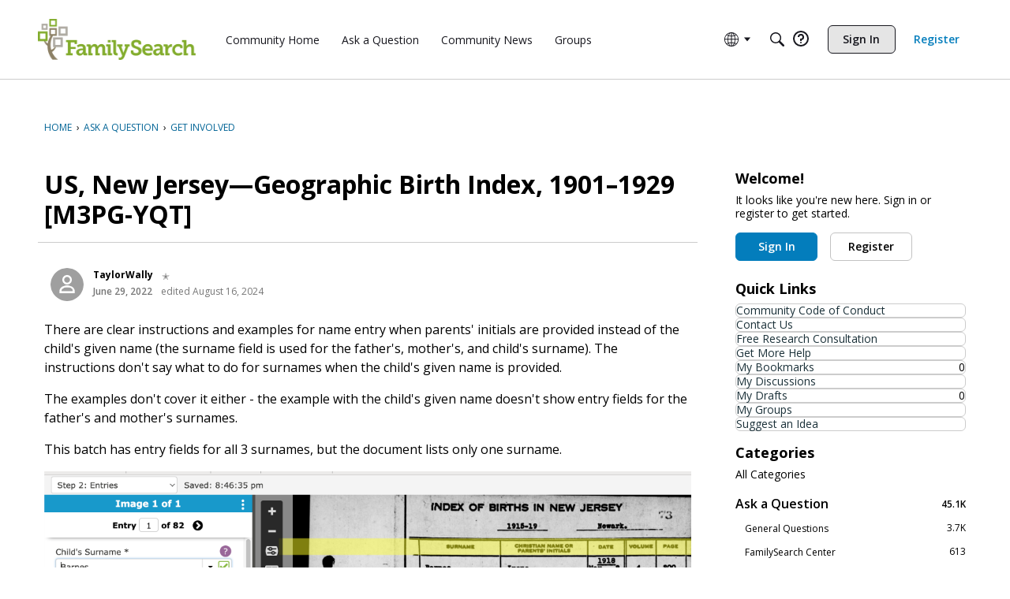

--- FILE ---
content_type: application/x-javascript
request_url: https://community.familysearch.org/dist/v2/forum/entries/addons/subcommunities/common.DW8Czre8.min.js
body_size: 5398
content:
var dt=Object.defineProperty;var mt=(t,e,s)=>e in t?dt(t,e,{enumerable:!0,configurable:!0,writable:!0,value:s}):t[e]=s;var h=(t,e,s)=>mt(t,typeof e!="symbol"?e+"":e,s);import{r as m,R as pt,j as n,l as G}from"../../../vendor/vendor/react-core.DB6kRN5F.min.js";import{l as _,R as Z,L as i,c as S,F as ht,az as M,e as q,f as tt,v as ft,cG as et,q as g,cH as bt,g as gt,c8 as It,z as K,M as k,cI as Dt,p as yt,cJ as Y,$ as N,cK as Ct,af as St,al as xt,cL as U,cM as v,bn as V,bz as st,cN as At,bb as Pt,cO as Lt,cP as jt,t as j,O as Et,I as ot,cQ as wt,cR as Nt,K as I,cS as vt,ai as Bt,aj as Tt,cT as Rt,aq as J,cd as Ft,cU as Ot,H as Gt,cV as L,bX as kt,cW as Mt,aQ as Ut,o as Vt,cX as Wt,aS as nt,cY as zt,cp as Ht,cZ as $t,c_ as Q}from"../../forum.B73LgQUl.min.js";import{u as at,p as ct,i as Xt,h as rt}from"../../../vendor/vendor/redux.C47PpYDn.min.js";import{u as Kt}from"../../../chunks/SearchFormContext.CAukrj-n.min.js";const C=_.actionCreatorFactory("@@products"),f=class f extends Z{constructor(){super(...arguments);h(this,"getAll",(s=!1)=>{if(!s&&this.getState().multisite.products.allProductLoadable.status!==i.PENDING)return;const o=S(f.getAllACs,async()=>(await this.api.get("/products")).data)();return this.dispatch(o)});h(this,"postProduct",s=>{const o=S(f.postACs,async()=>(await this.api.post("/products",s)).data)({...s,transactionID:ht("postProduct")});return this.dispatch(o)});h(this,"patchProduct",s=>{const o=S(f.patchACs,async()=>{const{productID:a,...c}=s;return(await this.api.patch(`/products/${a}`,c)).data})(s);return this.dispatch(o)});h(this,"deleteProduct",s=>{const o=S(f.deleteACs,async()=>{const{productID:a}=s;return(await this.api.delete(`/products/${a}`)).data})(s);return this.dispatch(o)});h(this,"clearDeleteError",s=>this.dispatch(f.clearDeleteError({productID:s})));h(this,"toggleFeatureEnabled",s=>{const o=S(f.putFeatureFlagACs,async()=>{const a=await M.put("/products/product-feature-flag",s);return s.enabled&&await this.getAll(!0),a.data})(s);return this.dispatch(o)})}};h(f,"getAllACs",C.async("GET_ALL")),h(f,"getACs",C.async("GET")),h(f,"postACs",C.async("POST")),h(f,"patchACs",C.async("PATCH")),h(f,"deleteACs",C.async("DELETE")),h(f,"putFeatureFlagACs",C.async("PUT_FEATURE")),h(f,"clearDeleteError",C("CLEAR_DELETE_ERRORS"));let p=f;function Yt(){const t=at();return m.useMemo(()=>new p(t,M),[t])}const Jt={enabled:!1,enableStatus:i.PENDING,allProductLoadable:{status:i.PENDING},productsById:{},submittingProducts:{}},Qt=ct(q.reducerWithInitialState(Jt).case(p.getAllACs.started,t=>(t.allProductLoadable.status=i.LOADING,t)).case(p.getAllACs.done,(t,e)=>{t.allProductLoadable.status=i.SUCCESS;const s={};return e.result.forEach(o=>{s[o.productID]={product:o,patchProduct:{status:i.PENDING},deleteProduct:{status:i.PENDING}}}),t.productsById=s,t}).case(p.getAllACs.failed,(t,e)=>(t.allProductLoadable.status=i.ERROR,t.allProductLoadable.error=e.error,t)).case(p.postACs.started,(t,e)=>(t.submittingProducts[e.transactionID]={status:i.PENDING,data:e},t)).case(p.postACs.done,(t,e)=>(delete t.submittingProducts[e.params.transactionID],t.productsById[e.result.productID]={product:e.result,patchProduct:{status:i.PENDING},deleteProduct:{status:i.PENDING}},t)).case(p.postACs.failed,(t,e)=>(t.submittingProducts[e.params.transactionID]={...t.submittingProducts[e.params.transactionID],status:i.PENDING,error:e.error},t)).case(p.patchACs.started,(t,e)=>{const s=t.productsById[e.productID];return s.patchProduct={status:i.LOADING},t}).case(p.patchACs.done,(t,e)=>{const s=t.productsById[e.params.productID];return s.product=e.result,s.patchProduct={status:i.SUCCESS},t}).case(p.patchACs.failed,(t,e)=>{const s=t.productsById[e.params.productID];return s.patchProduct={status:i.ERROR,error:e.error},t}).case(p.deleteACs.started,(t,e)=>{const s=t.productsById[e.productID];return s.deleteProduct.status=i.LOADING,t}).case(p.deleteACs.done,(t,e)=>(delete t.productsById[e.params.productID],t)).case(p.deleteACs.failed,(t,e)=>{const s=t.productsById[e.params.productID];return s.deleteProduct.status=i.ERROR,s.deleteProduct.error=e.error.response.data,t}).case(p.clearDeleteError,(t,e)=>{const s=t.productsById[e.productID];return s.deleteProduct={status:i.PENDING},t}).case(p.putFeatureFlagACs.started,(t,e)=>(t.enableStatus=i.LOADING,t)).case(p.putFeatureFlagACs.done,(t,e)=>(t.enableStatus=i.SUCCESS,t.enabled=e.result.enabled,t))),_t=_.actionCreatorFactory("@@subcommunities"),T=class T extends Z{constructor(){super(...arguments);h(this,"getAll",(s=!1)=>{if(!s&&this.getState().multisite.subcommunities.subcommunitiesByID.status!==i.PENDING)return;const o=S(T.getAllACs,async()=>(await this.api.get("/subcommunities?expand=all")).data)();return this.dispatch(o)})}};h(T,"getAllACs",_t.async("GET_ALL"));let x=T;function Zt(){const t=at();return m.useMemo(()=>new x(t,M),[t])}const qt={subcommunitiesByID:{status:i.PENDING}},te=ct(q.reducerWithInitialState(qt).case(x.getAllACs.started,t=>(t.subcommunitiesByID.status=i.LOADING,t)).case(x.getAllACs.done,(t,e)=>{t.subcommunitiesByID.status=i.SUCCESS;const s={};return e.result.forEach(o=>{s[o.subcommunityID]=o}),t.subcommunitiesByID.data=s,t}).case(x.getAllACs.failed,(t,e)=>(t.subcommunitiesByID.status=i.ERROR,t.subcommunitiesByID.error=e.error,t))),ee=Xt({products:Qt,subcommunities:te}),W=tt(()=>{const t=ft("subcommunityChooser"),e=et(),s=t("options",{forceIcon:e.navAlignment.alignment==="center",defaultSection:"locale",enabled:!0}),o=t("arrow",{size:12,margin:6}),a=t("toggle",{lineHeight:g(e.button.size),minHeight:g(e.button.size),height:0}),c=t("dropDown",{maxHeightOffset:100});return{arrow:o,toggle:a,options:s,dropDown:c}}),z=tt(()=>{const t=It("subcommunityChooser"),e=W(),s=bt(),o=gt(),a=t("toggle",{display:"inline-flex",alignItems:"center",lineHeight:g(e.toggle.lineHeight),fontWeight:o.fonts.weights.normal}),c=t("toggleFullWidth",{width:K(100)}),u=t("toggleArrow",{...k.margin({horizontal:g(4)})}),r={display:"flex",alignItems:"center",width:K(100),justifyContent:"space-between"},l=t("row",{...r}),d=t("rowArrow",{"&&":{height:g(e.arrow.size),width:g(e.arrow.size)}}),b=t("rowIndented",{...r,paddingLeft:g(e.arrow.size)}),D=t("rowBack",{...r,justifyContent:"flex-start",marginLeft:g(-e.arrow.margin),[`.${d}`]:{marginRight:g(e.arrow.margin)}}),F=t("body",{...k.padding({vertical:g(s.spacer.margin.vertical)}),maxHeight:Dt(`100vh - ${g(et().fullHeight+e.dropDown.maxHeightOffset)}`)}),P=t("headingDivider",{position:"relative",display:"inline-block",...k.margin({horizontal:12}),height:Y(12),width:Y(2),background:yt.colorOut(o.border.color)}),E=t("check",{color:"inherit"});return{toggle:a,toggleFullWidth:c,toggleArrow:u,row:l,rowArrow:d,rowIndented:b,rowBack:D,body:F,headingDivider:P,check:E}}),se=pt.createContext({hideNoProductCommunities:N("featureFlags.SubcommunityProducts.Enabled")});function H(){return m.useContext(se)}function oe(){return rt(t=>t.multisite.subcommunities)}function A(){const{getAll:t}=Zt(),{subcommunitiesByID:e}=oe(),{hasPermission:s}=St();m.useEffect(()=>{e.status===i.PENDING&&t()},[e,t]);const o={};if(e.data)for(const[r,l]of Object.entries(e.data)){const d={resourceType:"category",resourceID:l.categoryID,mode:xt.RESOURCE_IF_JUNCTION};(l.categoryID!=null?s(["discussions.view","events.view"],d):!0)&&(o[r]=l)}const a={status:e.status,error:e.error,data:e.data?o:void 0},c=m.useMemo(()=>{const r={status:a.status,error:a.error};if(a.data){let l={noProduct:[]};Object.values(a.data).forEach(d=>{const{productID:b}=d;b!=null?l[b]?l[b].push(d):l[b]=[d]:l.noProduct.push(d)}),l.noProduct&&l.noProduct.length===0&&delete l.noProduct,r.data=l}return r},[a]),u={subcommunitiesByID:a,subcommunitiesByProductID:c};return m.useDebugValue(u),u}function $(){const t=N("context.basePath",""),e=N("context.host",""),s=t.replace(e,"").replace("/",""),{subcommunitiesByID:o}=A();let a=null;if(o.data)for(const c of Object.values(o.data))c.folder===s&&(a=c);return m.useDebugValue(a),a}function R(){const{subcommunitiesByID:t}=A(),{hideNoProductCommunities:e}=H(),{locales:s}=Ct(),o=m.useMemo(()=>{const a=[];if(!t.data)return null;for(const c of Object.values(t.data)){const u=s.find(r=>c.locale===r.regionalKey);u&&(a.find(r=>r.regionalKey===c.locale)||e&&c.productID==null||u&&a.push(u))}return a},[t,e,s]);return m.useDebugValue(o),o}function ne(){var c;const{subcommunitiesByProductID:t}=A(),e=R()??[],s=$(),o=s!=null&&s.productID?((c=t==null?void 0:t.data)==null?void 0:c[s.productID])??[]:[],a=[];return e.forEach(u=>{const r=o.find(l=>{if(l.locale===u.localeKey)return l});r?a.push(r):a.push(u)}),m.useDebugValue(a),a}function ae(t){const e=ne(),s=z();return n.jsx("ul",{children:e.map((o,a)=>{if("subcommunityID"in o){const c=o;return n.jsx(U,{to:c.url,isChecked:c.locale===V(),children:n.jsx("span",{className:s.row,children:n.jsx(v,{localeContent:c.locale,displayLocale:c.locale})})},a)}else{const c=o;return n.jsx(st,{onClick:()=>t.onChange(c.localeKey),children:n.jsxs("span",{className:s.row,children:[n.jsx(v,{localeContent:c.localeKey,displayLocale:c.localeKey}),n.jsx(At,{className:s.rowArrow})]})},a)}})})}function ut(){return rt(t=>t.multisite.products)}function lt(){const{getAll:t}=Yt(),{allProductLoadable:e,productsById:s,submittingProducts:o}=ut();m.useEffect(()=>{e.status===i.PENDING&&t()},[e,t]);const a={productsById:s,allProductLoadable:e,submittingProducts:o};return m.useDebugValue(a),a}function ce(){const{productsById:t}=lt(),{subcommunitiesByID:e}=A(),{hideNoProductCommunities:s}=H(),o=m.useMemo(()=>{const a=e.data;if(!a)return null;const c=Array.from(new Set(Object.values(a).map(r=>r.locale))),u={};return c.forEach(r=>{Object.values(a).filter(d=>d.locale===r).forEach(d=>{const b=d.productID!==null?t[d.productID]:void 0;s&&!b||(u[r]||(u[r]=[]),u[r].push({product:b?b.product:null,community:d}))})}),u},[t,e]);return m.useDebugValue(o),o}function re(t){const e=ce();let s=null;return t&&e&&(s=e[t]),m.useDebugValue(s),s}function ue(t){H();const e=t.forLocale??V(),s=re(e),o=m.useRef(null),a=R();if(m.useLayoutEffect(()=>{o.current&&o.current.focus()},[]),!s||!a)return n.jsx(Pt,{small:!0,padding:10});const c=z();return n.jsxs("ul",{children:[t.onBack&&Object.values(a).length>1&&n.jsxs(n.Fragment,{children:[n.jsx(st,{buttonRef:o,onClick:t.onBack,children:n.jsxs("span",{className:c.rowBack,children:[n.jsx(Lt,{className:c.rowArrow}),n.jsx(v,{localeContent:t.forLocale,displayLocale:t.forLocale})]})}),n.jsx(jt,{})]}),s.map(u=>{const{product:r,community:l}=u;return n.jsx(U,{to:l.url,isChecked:l.subcommunityID===t.activeSubcommunityID,children:n.jsx("span",{className:t.onBack?c.rowIndented:c.row,children:l.name})},`product${r?r.productID:""}-sub${l.subcommunityID}`)})]})}function le(t){const{activeSection:e,setActiveSection:s,activeSubcommunityID:o}=t,[a,c]=m.useState(null);m.useEffect(()=>{e==="locale"&&c(null)},[e,c]);const[u]=m.useState(null);return e==="product"?n.jsx(ue,{activeSubcommunityID:o,forLocale:a??V(),communityID:u,onBack:a?()=>{s("locale"),c(null)}:void 0}):n.jsx(ae,{value:a,onChange:r=>{c(r),s("product")}})}function ie(t){const e=$();return n.jsx(n.Fragment,{children:t.subcommunities.map(s=>n.jsx(U,{to:s.url,isActive:s.subcommunityID===(e==null?void 0:e.subcommunityID),children:s.name},s.subcommunityID))})}function B(t){const e=j("Subcommunities"),s=j("Languages"),o=$(),{options:a}=W(),[c,u]=m.useState(t.defaultSection??a.defaultSection??"locale"),r=m.useRef(null),[l,d]=m.useState(!1),b=R(),D=z(),F=a.forceIcon&&!t.fullWidth,{subcommunitiesByID:P,subcommunitiesByProductID:E}=A(),{enabled:it}=ut();if(!b||!a.enabled)return null;const w=Object.values(b).length>1,X=E.data&&Object.keys(E.data).length>1&&it;let y=n.jsxs(n.Fragment,{children:[n.jsx(Et,{children:j("Global Navigation")}),n.jsx(ot,{icon:"me-subcommunities"})]});if(t.defaultSection&&t.fullWidth?t.defaultSection==="product"?y=(o==null?void 0:o.name)??e:o!=null&&o.locale?y=n.jsx(v,{localeContent:o.locale,displayLocale:o.locale}):y=s:w&&o&&!F&&(y=`${o.name} (${o.locale}) `),t.fullWidth&&(y=n.jsxs(n.Fragment,{children:[t.fullWidthIcon,y]})),P.data){const O=Object.values(P.data);if(O.length===0||O.length===1&&O[0].isDefault)return null}return n.jsx(wt,{isVisible:l,onVisibilityChange:d,buttonRef:r,isSmall:!0,flyoutType:vt.FRAME,buttonType:t.buttonType||I.STANDARD,buttonClassName:G(t.buttonClass),openDirection:Nt.AUTO,buttonContents:n.jsxs("span",{className:G(D.toggle,t.fullWidth&&D.toggleFullWidth),children:[y,!t.fullWidth&&n.jsx(Ft,{className:G(D.toggleArrow)})]}),children:n.jsx(Bt,{header:n.jsx(Rt,{onClose:()=>{d(!1)},children:X&&w?n.jsxs(n.Fragment,{children:[n.jsx(J,{buttonType:c==="locale"?I.TEXT_PRIMARY:I.TEXT,onClick:()=>u("locale"),children:s}),n.jsx("hr",{className:D.headingDivider}),n.jsx(J,{buttonType:c==="product"?I.TEXT_PRIMARY:I.TEXT,onClick:()=>u("product"),children:e})]}):w?s:e}),body:n.jsx(Tt,{selfPadded:!0,className:D.body,children:X&&w?n.jsx(le,{activeSubcommunityID:o?o.subcommunityID:void 0,activeSection:c,setActiveSection:u}):n.jsx(ie,{subcommunities:Object.values(P.data)})}),footer:null})})}function de(t){const e=Ot();return n.jsx("svg",{xmlns:"http://www.w3.org/2000/svg",width:"24",height:"24",viewBox:"0 0 24 24",className:Gt(e.standard,t.className),children:n.jsxs("g",{fill:"none",fillRule:"evenodd",children:[n.jsx("path",{stroke:"#555A62",d:"M11.818 2.972L3.04 7.21l8.784 4.833a.187.187 0 00.152.002l8.787-5.154-8.945-3.919z"}),n.jsx("path",{fill:"#555A62",fillRule:"nonzero",d:"M12.5 12v9.5h-1V12z"}),n.jsx("path",{fill:"#555A62",fillRule:"nonzero",d:"M2.8 7v8.719l9.339 5.691L21 15.727V7h1v9.273l-9.847 6.317L1.8 16.281V7z"})]})})}function me(){const t=R(),{subcommunitiesByProductID:e,subcommunitiesByID:s}=A();if(!W().options.enabled||!t||!e.data)return null;const o=Object.values(t).length>1,a=Object.keys(e.data).length>1,c=Object.keys(s.data??{}).length>1,u=!a&&!o&&c;return n.jsxs(n.Fragment,{children:[n.jsx("hr",{className:L().separator}),o&&n.jsx(B,{defaultSection:"locale",buttonType:I.CUSTOM,buttonClass:L().action,fullWidthIcon:n.jsx(ot,{icon:"me-subcommunities",className:L().actionIcon}),fullWidth:!0}),(a||u)&&n.jsx(B,{defaultSection:"product",buttonType:I.CUSTOM,buttonClass:L().action,fullWidthIcon:n.jsx(de,{className:L().actionIcon}),fullWidth:!0})]})}function pe(t){const{productsById:e}=lt(),{form:s,updateForm:o}=Kt(),a=kt(),c=[{value:"all",label:j("(All)")},{value:a.sectionGroup,label:a.name}],r=c[1].label;let l=c.find(d=>d.value===s.siteSectionGroup);return Object.values(e).length<=1?n.jsx(n.Fragment,{}):a.sectionGroup==="vanilla"?n.jsx(n.Fragment,{}):n.jsx(Mt,{options:c,label:j("Product"),value:l,placeholder:r,isClearable:!1,onChange:d=>{d&&o({siteSectionGroup:d.value.toString()})}})}Ut("multisite",ee);Vt(()=>{Wt().dispatch(p.putFeatureFlagACs.done({params:{enabled:!1},result:{enabled:N("featureFlags.SubcommunityProducts.Enabled",!1)}}))});nt("subcommunity-chooser",B);zt(me);nt("ProductSearchFormFilter",pe);Ht.registerBeforeMeBox(()=>{const t=$t();return t===Q.MOBILE||t===Q.XS?null:n.jsx(B,{buttonType:I.TITLEBAR_LINK})});
